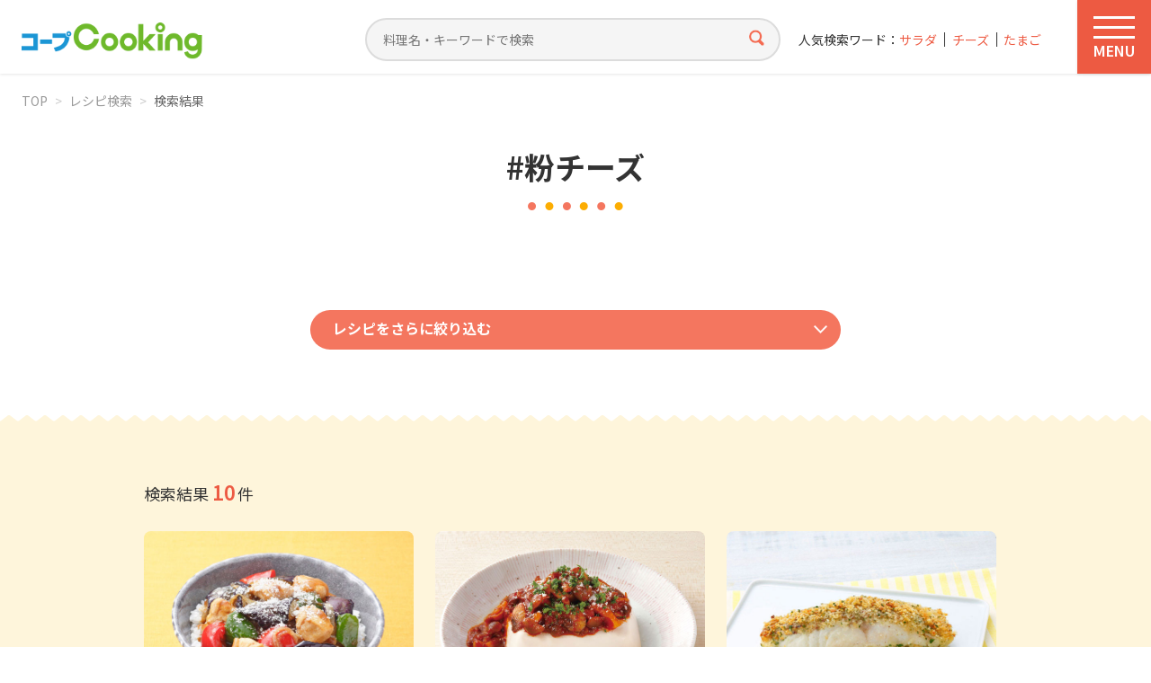

--- FILE ---
content_type: text/html; charset=UTF-8
request_url: https://cooking.coop-kobe.net/search/result.php?tag=%E7%B2%89%E3%83%81%E3%83%BC%E3%82%BA
body_size: 77583
content:
<!doctype html>
<html lang="ja">
<head>
<!-- Google Tag Manager -->
<script>(function(w,d,s,l,i){w[l]=w[l]||[];w[l].push({'gtm.start':
new Date().getTime(),event:'gtm.js'});var f=d.getElementsByTagName(s)[0],
j=d.createElement(s),dl=l!='dataLayer'?'&l='+l:'';j.async=true;j.src=
'https://www.googletagmanager.com/gtm.js?id='+i+dl;f.parentNode.insertBefore(j,f);
})(window,document,'script','dataLayer','GTM-5FLK4N');</script>
<!-- End Google Tag Manager -->
<meta charset="UTF-8">
<title>粉チーズの検索結果｜コープクッキング - 生活協同組合コープこうべ</title>
<meta http-equiv="X-UA-Compatible" content="IE=edge">
<meta name="viewport" content="width=device-width, initial-scale=1.0">
<meta name="format-detection" content="telephone=no">
<meta name="description" content="コープこうべが運営する料理レシピサイトです。コープこうべ家庭料理研究会が作った「簡単」「おいしい」「バランス良い」オリジナルレシピを2000種類以上公開しています。">

<meta property="og:title" content="粉チーズの検索結果｜コープクッキング - 生活協同組合コープこうべ">
<meta property="og:description" content="コープこうべが運営する料理レシピサイトです。コープこうべ家庭料理研究会が作った「簡単」「おいしい」「バランス良い」オリジナルレシピを2000種類以上公開しています。">
<meta property="og:image" content="https://cooking.coop-kobe.net/share/img/ogp_default.gif">
<meta property="image_src" content="https://cooking.coop-kobe.net/share/img/ogp_default.gif">
<meta property="og:type" content="article">
<meta property="og:site_name" content="コープクッキング">
<meta property="og:site_url" content="https://cooking.coop-kobe.net">
<meta property="og:locale" content="ja_JP">

<link rel="stylesheet" href="/share/css/style.css?v=260108" media="all">

<script src="https://ajax.googleapis.com/ajax/libs/jquery/3.6.4/jquery.min.js"></script>
<script src="/share/js/base.js?v=260108"></script>
<script src="/share/js/swiper-bundle.min.js"></script>
<script src="/share/js/jquery.matchHeight.js"></script>
<script src="/share/js/suggest.js"></script><script type="text/javascript">
var suggest_list =
[
["0分以内","ぜろふんいない","zerofuninai"],
["1000円以下","1000えんいか","1000enika"],
["100分以内","100ふんいない","100funinai"],
["10分以内","10ふんいない","10funinai"],
["120分以内","120ふんいない","120funinai"],
["1500円以下","1500えんいか","1500enika"],
["15分以内","15ふんいない","15funinai"],
["2020年クリスマス","2020ねんくりすます","2020nenkurisumasu"],
["2021年迎春","2021ねんげいしゅん","2021nengeishun"],
["2022年迎春","2022ねんげいしゅん","2022nengeishun"],
["20分以内","20ふんいない","20funinai"],
["25分以内","25ふんいない","25funinai"],
["2人分300円","ににんふん300えん","nininfun300en"],
["300分以内","300ふんいない","300funinai"],
["30分以内","30ふんいない","30funinai"],
["35分以内","35ふんいない","35funinai"],
["40分以内","40ふんいない","40funinai"],
["45分以内","45ふんいない","45funinai"],
["500円以下","500えんいか","500enika"],
["50分以内","50ふんいない","50funinai"],
["55分以内","55ふんいない","55funinai"],
["5分以内","ごふんいない","gofuninai"],
["60分以内","60ふんいない","60funinai"],
["70分以内","70ふんいない","70funinai"],
["75分以内","75ふんいない","75funinai"],
["80分以内","80ふんいない","80funinai"],
["90分以内","90ふんいない","90funinai"],
["あえる","あえる","aeru"],
["あさり","あさり","asari"],
["あじ","あじ","aji"],
["あじの干物","あじのひもの","ajinohimono"],
["あずき","あずき","azuki"],
["あなご","あなご","anago"],
["あんこ","あんこ","anko"],
["いか","いか","ika"],
["いかくん","いかくん","ikakun"],
["いくら","いくら","ikura"],
["いくら醤油漬け","いくらしょうゆつけ","ikurashouyutsuke"],
["いちご","いちご","ichigo"],
["いわし","いわし","iwashi"],
["いわしのつみれ","いわしのつみれ","iwashinotsumire"],
["いんげん","いんげん","ingen"],
["うすあげ","うすあげ","usuage"],
["うずらの卵","うずらのたまご","uzuranotamago"],
["うどん","うどん","udon"],
["うなぎ","うなぎ","unagi"],
["うなぎ白焼き","うなぎしろやき","unagishiroyaki"],
["うに","うに","uni"],
["えのき","えのき","enoki"],
["えのきだけ茶漬","えのきだけちゃつけ","enokidakechatsuke"],
["えび","えび","ebi"],
["おかき","おかき","okaki"],
["おかずのヒント","おかずのひんと","okazunohinto"],
["おから","おから","okara"],
["おべんとう","おべんとう","obentou"],
["お好みソース","おこのみそーす","okonomisosu"],
["お好み焼き粉","おこのみやきこ","okonomiyakiko"],
["お弁当","おべんとう","obentou"],
["お正月","おしょうがつ","oshougatsu"],
["かいわれ大根","かいわれだいこん","kaiwaredaikon"],
["かき","かき","kaki"],
["かくてん","かくてん","kakuten"],
["かじきマグロ","かじきまぐろ","kajikimaguro"],
["かずのこ","かずのこ","kazunoko"],
["かたくり粉","かたくりこ","katakuriko"],
["かつお","かつお","katsuo"],
["かつおたたき","かつおたたき","katsuotataki"],
["かつおパック","かつおぱっく","katsuopakku"],
["かつおパック、チンゲンサイ","かつおぱっく、ちんげんさい","katsuopakkuchingensai"],
["かつお節","かつおぶし","katsuobushi"],
["かに","かに","kani"],
["かにかまぼこ","かにかまぼこ","kanikamaboko"],
["かぶ","かぶ","kabu"],
["かぼちゃ","かぼちゃ","kabocha"],
["かます","かます","kamasu"],
["かまぼこ","かまぼこ","kamaboko"],
["からし","からし","karashi"],
["からし明太子","からしめいたいし","karashimeitaishi"],
["かれい","かれい","karei"],
["かんぴょう","かんぴょう","kanpyou"],
["きくな","きくな","kikuna"],
["きくらげ","きくらげ","kikurage"],
["きす","きす","kisu"],
["きっずクッキング","きっずくっきんぐ","kizzukukkingu"],
["きなこ","きなこ","kinako"],
["きゃべつ","きゃべつ","kyabetsu"],
["きゅうり","きゅうり","kyuuri"],
["ぎょうざ","ぎょうざ","gyouza"],
["ぎょうざの皮","ぎょうざのかわ","gyouzanokawa"],
["くらげ","くらげ","kurage"],
["くり","くり","kuri"],
["くるみ","くるみ","kurumi"],
["こいも","こいも","koimo"],
["こしょう","こしょう","koshou"],
["こぶ茶","こぶちゃ","kobucha"],
["こまつな","こまつな","komatsuna"],
["こんにゃく","こんにゃく","konnyaku"],
["ごはん","ごはん","gohan"],
["ごぼう","ごぼう","gobou"],
["ごま","ごま","goma"],
["ごま油","ごまあぶら","gomaabura"],
["ご飯","ごはん","gohan"],
["さくらんぼ","さくらんぼ","sakuranbo"],
["さごし","さごし","sagoshi"],
["さつまいも","さつまいも","satsumaimo"],
["さつま揚げ","さつまあげ","satsumaage"],
["さといも","さといも","satoimo"],
["さとう","さとう","satou"],
["さば","さば","saba"],
["さわら","さわら","sawara"],
["さんしょうの実佃煮","さんしょうのみつくだに","sanshounomitsukudani"],
["さんま","さんま","sanma"],
["さんま蒲焼缶","さんまかばやきかん","sanmakabayakikan"],
["しいたけ","しいたけ","shiitake"],
["しお","しお","shio"],
["ししとう","ししとう","shishitou"],
["ししゃも","ししゃも","shishamo"],
["しじみ","しじみ","shijimi"],
["しそ","しそ","shiso"],
["しば漬け","しばつけ","shibatsuke"],
["しめじ","しめじ","shimeji"],
["しゃけ","しゃけ","shake"],
["しゅうまいの皮","しゅうまいのかわ","shuumainokawa"],
["しょうが","しょうが","shouga"],
["しょうゆ","しょうゆ","shouyu"],
["じゃがいも","じゃがいも","jagaimo"],
["すしあげ","すしあげ","sushiage"],
["すし酢","すしす","sushisu"],
["すし飯","すしめし","sushimeshi"],
["すじ肉","すじにく","sujiniku"],
["するめいか","するめいか","surumeika"],
["ぜんまい","ぜんまい","zenmai"],
["そうめん","そうめん","soumen"],
["その他","そのた","sonota"],
["そば","そば","soba"],
["そらまめ","そらまめ","soramame"],
["たくあん","たくあん","takuan"],
["たけのこ","たけのこ","takenoko"],
["たこ","たこ","tako"],
["たこ焼き粉","たこやきこ","takoyakiko"],
["たちうお","たちうお","tachiuo"],
["たまご","たまご","tamago"],
["たまねぎ","たまねぎ","tamanegi"],
["たら","たら","tara"],
["たらこ","たらこ","tarako"],
["だいこん","だいこん","daikon"],
["だいこんのぬき菜","だいこんのぬきな","daikonnonukina"],
["だしスープ","だしすーぷ","dashisupu"],
["だしパック","だしぱっく","dashipakku"],
["ちくわ","ちくわ","chikuwa"],
["ちらし寿司の素","ちらしすしのそ","chirashisushinoso"],
["ちりめんじゃこ","ちりめんじゃこ","chirimenjako"],
["つみれ団子","つみれだんご","tsumiredango"],
["つるむらさき","つるむらさき","tsurumurasaki"],
["てんぷら","てんぷら","tenpura"],
["てんぷら粉","てんぷらこ","tenpurako"],
["とうがらし","とうがらし","tougarashi"],
["とうがん","とうがん","tougan"],
["とうもろこし","とうもろこし","toumorokoshi"],
["ところてん","ところてん","tokoroten"],
["とりわけ離乳食","とりわけりにゅうしょく","toriwakerinyuushoku"],
["とろろ昆布","とろろこんぶ","tororokonbu"],
["なす","なす","nasu"],
["なばな","なばな","nabana"],
["なまり節","なまりせつ","namarisetsu"],
["なめこ","なめこ","nameko"],
["にら","にら","nira"],
["にんじん","にんじん","ninjin"],
["にんにく","にんにく","ninniku"],
["にんにくの芽","にんにくのめ","ninnikunome"],
["ねぎ","ねぎ","negi"],
["ねりごま","ねりごま","nerigoma"],
["はくさい","はくさい","hakusai"],
["はちみつ","はちみつ","hachimitsu"],
["はっさく","はっさく","hassaku"],
["はまぐり","はまぐり","hamaguri"],
["はも","はも","hamo"],
["はんぺん","はんぺん","hanpen"],
["ひじき","ひじき","hijiki"],
["ひな祭り","ひなまつり","hinamatsuri"],
["ひらたけ","ひらたけ","hiratake"],
["ふかひれ入りスープの素","ふかひれいりすーぷのそ","fukahireirisupunoso"],
["ふき","ふき","fuki"],
["ぶどう","ぶどう","budou"],
["ぶどうジュース","ぶどうじゅーす","budoujusu"],
["ぶなしめじ","ぶなしめじ","bunashimeji"],
["ぶり","ぶり","buri"],
["ぶりトロ","ぶりとろ","buritoro"],
["ほうれん草","ほうれんそう","hourensou"],
["ほうれん草（冷凍）","ほうれんそう（れいとう）","hourensoureitou"],
["ほたて","ほたて","hotate"],
["ほたて貝柱","ほたてかいばしら","hotatekaibashira"],
["ぽん酢","ぽんす","ponsu"],
["まぐろ","まぐろ","maguro"],
["まぐろ中トロ","まぐろちゅうとろ","magurochuutoro"],
["まぐろ水煮缶","まぐろすいにかん","magurosuinikan"],
["まぐろ油漬け缶","まぐろあぶらつけかん","maguroaburatsukekan"],
["まる天","まるてん","maruten"],
["みかん","みかん","mikan"],
["みかんのシロップ漬け","みかんのしろっぷつけ","mikannoshiropputsuke"],
["みずな","みずな","mizuna"],
["みそ","みそ","miso"],
["みつば","みつば","mitsuba"],
["みょうが","みょうが","myouga"],
["みりん","みりん","mirin"],
["むきえび","むきえび","mukiebi"],
["めかぶ","めかぶ","mekabu"],
["めーむ2023年10月1回掲載","めーむ2023ねん10がついちかいけいさい","memu2023nen10gatsuichikaikeisai"],
["めーむ2023年10月2回掲載","めーむ2023ねん10がつにかいけいさい","memu2023nen10gatsunikaikeisai"],
["めーむ2023年10月3回掲載","めーむ2023ねん10がつさんかいけいさい","memu2023nen10gatsusankaikeisai"],
["めーむ2023年10月4回掲載","めーむ2023ねん10がつよんかいけいさい","memu2023nen10gatsuyonkaikeisai"],
["めーむ2023年10月5回掲載","めーむ2023ねん10がつごかいけいさい","memu2023nen10gatsugokaikeisai"],
["めーむ2023年11月1回掲載","めーむ2023ねん11がついちかいけいさい","memu2023nen11gatsuichikaikeisai"],
["めーむ2023年11月2回掲載","めーむ2023ねん11がつにかいけいさい","memu2023nen11gatsunikaikeisai"],
["めーむ2023年11月3回掲載","めーむ2023ねん11がつさんかいけいさい","memu2023nen11gatsusankaikeisai"],
["めーむ2023年11月4回掲載","めーむ2023ねん11がつよんかいけいさい","memu2023nen11gatsuyonkaikeisai"],
["めーむ2023年12月1回掲載","めーむ2023ねん12がついちかいけいさい","memu2023nen12gatsuichikaikeisai"],
["めーむ2023年12月2回掲載","めーむ2023ねん12がつにかいけいさい","memu2023nen12gatsunikaikeisai"],
["めーむ2023年12月3回掲載","めーむ2023ねん12がつさんかいけいさい","memu2023nen12gatsusankaikeisai"],
["めーむ2023年12月4回掲載","めーむ2023ねん12がつよんかいけいさい","memu2023nen12gatsuyonkaikeisai"],
["めーむ2023年5⽉5回掲載","めーむ2023ねんご⽉ごかいけいさい","memu2023nengogokaikeisai"],
["めーむ2023年6⽉1回掲載","めーむ2023ねんろく⽉いちかいけいさい","memu2023nenrokuichikaikeisai"],
["めーむ2023年6⽉2回掲載","めーむ2023ねんろく⽉にかいけいさい","memu2023nenrokunikaikeisai"],
["めーむ2023年6月3回掲載","めーむ2023ねんろくがつさんかいけいさい","memu2023nenrokugatsusankaikeisai"],
["めーむ2023年6月4回掲載","めーむ2023ねんろくがつよんかいけいさい","memu2023nenrokugatsuyonkaikeisai"],
["めーむ2023年7月1回掲載","めーむ2023ねんなながついちかいけいさい","memu2023nennanagatsuichikaikeisai"],
["めーむ2023年7月2回掲載","めーむ2023ねんなながつにかいけいさい","memu2023nennanagatsunikaikeisai"],
["めーむ2023年7月3回掲載","めーむ2023ねんなながつさんかいけいさい","memu2023nennanagatsusankaikeisai"],
["めーむ2023年7月4回掲載","めーむ2023ねんなながつよんかいけいさい","memu2023nennanagatsuyonkaikeisai"],
["めーむ2023年8月1回掲載","めーむ2023ねんはちがついちかいけいさい","memu2023nenhachigatsuichikaikeisai"],
["めーむ2023年8月2回掲載","めーむ2023ねんはちがつにかいけいさい","memu2023nenhachigatsunikaikeisai"],
["めーむ2023年8月3回掲載","めーむ2023ねんはちがつさんかいけいさい","memu2023nenhachigatsusankaikeisai"],
["めーむ2023年8月4回掲載","めーむ2023ねんはちがつよんかいけいさい","memu2023nenhachigatsuyonkaikeisai"],
["めーむ2023年8月5回掲載","めーむ2023ねんはちがつごかいけいさい","memu2023nenhachigatsugokaikeisai"],
["めーむ2023年9月1回掲載","めーむ2023ねんきゅうがついちかいけいさい","memu2023nenkyuugatsuichikaikeisai"],
["めーむ2023年9月2回掲載","めーむ2023ねんきゅうがつにかいけいさい","memu2023nenkyuugatsunikaikeisai"],
["めーむ2023年9月3回掲載","めーむ2023ねんきゅうがつさんかいけいさい","memu2023nenkyuugatsusankaikeisai"],
["めーむ2023年9月4回掲載","めーむ2023ねんきゅうがつよんかいけいさい","memu2023nenkyuugatsuyonkaikeisai"],
["めーむ2024年10月1回掲載","めーむ2024ねん10がついちかいけいさい","memu2024nen10gatsuichikaikeisai"],
["めーむ2024年10月2回掲載","めーむ2024ねん10がつにかいけいさい","memu2024nen10gatsunikaikeisai"],
["めーむ2024年10月3回掲載","めーむ2024ねん10がつさんかいけいさい","memu2024nen10gatsusankaikeisai"],
["めーむ2024年10月4回掲載","めーむ2024ねん10がつよんかいけいさい","memu2024nen10gatsuyonkaikeisai"],
["めーむ2024年10月5回掲載","めーむ2024ねん10がつごかいけいさい","memu2024nen10gatsugokaikeisai"],
["めーむ2024年11月1回掲載","めーむ2024ねん11がついちかいけいさい","memu2024nen11gatsuichikaikeisai"],
["めーむ2024年11月2回掲載","めーむ2024ねん11がつにかいけいさい","memu2024nen11gatsunikaikeisai"],
["めーむ2024年11月3回掲載","めーむ2024ねん11がつさんかいけいさい","memu2024nen11gatsusankaikeisai"],
["めーむ2024年11月4回掲載","めーむ2024ねん11がつよんかいけいさい","memu2024nen11gatsuyonkaikeisai"],
["めーむ2024年12月1回掲載","めーむ2024ねん12がついちかいけいさい","memu2024nen12gatsuichikaikeisai"],
["めーむ2024年12月2回掲載","めーむ2024ねん12がつにかいけいさい","memu2024nen12gatsunikaikeisai"],
["めーむ2024年12月3回掲載","めーむ2024ねん12がつさんかいけいさい","memu2024nen12gatsusankaikeisai"],
["めーむ2024年12月4回掲載","めーむ2024ねん12がつよんかいけいさい","memu2024nen12gatsuyonkaikeisai"],
["めーむ2024年1月1回掲載","めーむ2024ねんいちがついちかいけいさい","memu2024nenichigatsuichikaikeisai"],
["めーむ2024年1月2回掲載","めーむ2024ねんいちがつにかいけいさい","memu2024nenichigatsunikaikeisai"],
["めーむ2024年1月3回掲載","めーむ2024ねんいちがつさんかいけいさい","memu2024nenichigatsusankaikeisai"],
["めーむ2024年1月4回掲載","めーむ2024ねんいちがつよんかいけいさい","memu2024nenichigatsuyonkaikeisai"],
["めーむ2024年2月1回掲載","めーむ2024ねんにがついちかいけいさい","memu2024nennigatsuichikaikeisai"],
["めーむ2024年2月2回掲載","めーむ2024ねんにがつにかいけいさい","memu2024nennigatsunikaikeisai"],
["めーむ2024年2月3回掲載","めーむ2024ねんにがつさんかいけいさい","memu2024nennigatsusankaikeisai"],
["めーむ2024年2月4回掲載","めーむ2024ねんにがつよんかいけいさい","memu2024nennigatsuyonkaikeisai"],
["めーむ2024年3月1回掲載","めーむ2024ねんさんがついちかいけいさい","memu2024nensangatsuichikaikeisai"],
["めーむ2024年3月2回掲載","めーむ2024ねんさんがつにかいけいさい","memu2024nensangatsunikaikeisai"],
["めーむ2024年3月3回掲載","めーむ2024ねんさんがつさんかいけいさい","memu2024nensangatsusankaikeisai"],
["めーむ2024年3月4回掲載","めーむ2024ねんさんがつよんかいけいさい","memu2024nensangatsuyonkaikeisai"],
["めーむ2024年4月1回掲載","めーむ2024ねんよんがついちかいけいさい","memu2024nenyongatsuichikaikeisai"],
["めーむ2024年4月2回掲載","めーむ2024ねんよんがつにかいけいさい","memu2024nenyongatsunikaikeisai"],
["めーむ2024年4月3回掲載","めーむ2024ねんよんがつさんかいけいさい","memu2024nenyongatsusankaikeisai"],
["めーむ2024年4月4回掲載","めーむ2024ねんよんがつよんかいけいさい","memu2024nenyongatsuyonkaikeisai"],
["めーむ2024年4月5回掲載","めーむ2024ねんよんがつごかいけいさい","memu2024nenyongatsugokaikeisai"],
["めーむ2024年5月1回掲載","めーむ2024ねんごがついちかいけいさい","memu2024nengogatsuichikaikeisai"],
["めーむ2024年5月2回掲載","めーむ2024ねんごがつにかいけいさい","memu2024nengogatsunikaikeisai"],
["めーむ2024年5月3回掲載","めーむ2024ねんごがつさんかいけいさい","memu2024nengogatsusankaikeisai"],
["めーむ2024年5月4回掲載","めーむ2024ねんごがつよんかいけいさい","memu2024nengogatsuyonkaikeisai"],
["めーむ2024年6月1回掲載","めーむ2024ねんろくがついちかいけいさい","memu2024nenrokugatsuichikaikeisai"],
["めーむ2024年6月2回掲載","めーむ2024ねんろくがつにかいけいさい","memu2024nenrokugatsunikaikeisai"],
["めーむ2024年6月3回掲載","めーむ2024ねんろくがつさんかいけいさい","memu2024nenrokugatsusankaikeisai"],
["めーむ2024年6月4回掲載","めーむ2024ねんろくがつよんかいけいさい","memu2024nenrokugatsuyonkaikeisai"],
["めーむ2024年7月1回掲載","めーむ2024ねんなながついちかいけいさい","memu2024nennanagatsuichikaikeisai"],
["めーむ2024年7月2回掲載","めーむ2024ねんなながつにかいけいさい","memu2024nennanagatsunikaikeisai"],
["めーむ2024年7月3回掲載","めーむ2024ねんなながつさんかいけいさい","memu2024nennanagatsusankaikeisai"],
["めーむ2024年7月4回掲載","めーむ2024ねんなながつよんかいけいさい","memu2024nennanagatsuyonkaikeisai"],
["めーむ2024年8月1回掲載","めーむ2024ねんはちがついちかいけいさい","memu2024nenhachigatsuichikaikeisai"],
["めーむ2024年8月2回掲載","めーむ2024ねんはちがつにかいけいさい","memu2024nenhachigatsunikaikeisai"],
["めーむ2024年8月3回掲載","めーむ2024ねんはちがつさんかいけいさい","memu2024nenhachigatsusankaikeisai"],
["めーむ2024年8月4回掲載","めーむ2024ねんはちがつよんかいけいさい","memu2024nenhachigatsuyonkaikeisai"],
["めーむ2024年9月1回掲載","めーむ2024ねんきゅうがついちかいけいさい","memu2024nenkyuugatsuichikaikeisai"],
["めーむ2024年9月2回掲載","めーむ2024ねんきゅうがつにかいけいさい","memu2024nenkyuugatsunikaikeisai"],
["めーむ2024年9月3回掲載","めーむ2024ねんきゅうがつさんかいけいさい","memu2024nenkyuugatsusankaikeisai"],
["めーむ2024年9月4回掲載","めーむ2024ねんきゅうがつよんかいけいさい","memu2024nenkyuugatsuyonkaikeisai"],
["めーむ2025年10月1回掲載","めーむ2025ねん10がついちかいけいさい","memu2025nen10gatsuichikaikeisai"],
["めーむ2025年10月2回掲載","めーむ2025ねん10がつにかいけいさい","memu2025nen10gatsunikaikeisai"],
["めーむ2025年10月3回掲載","めーむ2025ねん10がつさんかいけいさい","memu2025nen10gatsusankaikeisai"],
["めーむ2025年10月4回掲載","めーむ2025ねん10がつよんかいけいさい","memu2025nen10gatsuyonkaikeisai"],
["めーむ2025年11月1回掲載","めーむ2025ねん11がついちかいけいさい","memu2025nen11gatsuichikaikeisai"],
["めーむ2025年11月2回掲載","めーむ2025ねん11がつにかいけいさい","memu2025nen11gatsunikaikeisai"],
["めーむ2025年11月3回掲載","めーむ2025ねん11がつさんかいけいさい","memu2025nen11gatsusankaikeisai"],
["めーむ2025年11月4回掲載","めーむ2025ねん11がつよんかいけいさい","memu2025nen11gatsuyonkaikeisai"],
["めーむ2025年12月1回掲載","めーむ2025ねん12がついちかいけいさい","memu2025nen12gatsuichikaikeisai"],
["めーむ2025年12月2回掲載","めーむ2025ねん12がつにかいけいさい","memu2025nen12gatsunikaikeisai"],
["めーむ2025年12月3回掲載","めーむ2025ねん12がつさんかいけいさい","memu2025nen12gatsusankaikeisai"],
["めーむ2025年12月4回掲載","めーむ2025ねん12がつよんかいけいさい","memu2025nen12gatsuyonkaikeisai"],
["めーむ2025年1月1回掲載","めーむ2025ねんいちがついちかいけいさい","memu2025nenichigatsuichikaikeisai"],
["めーむ2025年1月2回掲載","めーむ2025ねんいちがつにかいけいさい","memu2025nenichigatsunikaikeisai"],
["めーむ2025年1月3回掲載","めーむ2025ねんいちがつさんかいけいさい","memu2025nenichigatsusankaikeisai"],
["めーむ2025年1月4回掲載","めーむ2025ねんいちがつよんかいけいさい","memu2025nenichigatsuyonkaikeisai"],
["めーむ2025年2月1回掲載","めーむ2025ねんにがついちかいけいさい","memu2025nennigatsuichikaikeisai"],
["めーむ2025年2月2回掲載","めーむ2025ねんにがつにかいけいさい","memu2025nennigatsunikaikeisai"],
["めーむ2025年2月3回掲載","めーむ2025ねんにがつさんかいけいさい","memu2025nennigatsusankaikeisai"],
["めーむ2025年2月4回掲載","めーむ2025ねんにがつよんかいけいさい","memu2025nennigatsuyonkaikeisai"],
["めーむ2025年3月1回掲載","めーむ2025ねんさんがついちかいけいさい","memu2025nensangatsuichikaikeisai"],
["めーむ2025年3月2回掲載","めーむ2025ねんさんがつにかいけいさい","memu2025nensangatsunikaikeisai"],
["めーむ2025年3月3回掲載","めーむ2025ねんさんがつさんかいけいさい","memu2025nensangatsusankaikeisai"],
["めーむ2025年3月4回掲載","めーむ2025ねんさんがつよんかいけいさい","memu2025nensangatsuyonkaikeisai"],
["めーむ2025年4月1回掲載","めーむ2025ねんよんがついちかいけいさい","memu2025nenyongatsuichikaikeisai"],
["めーむ2025年4月2回掲載","めーむ2025ねんよんがつにかいけいさい","memu2025nenyongatsunikaikeisai"],
["めーむ2025年4月3回掲載","めーむ2025ねんよんがつさんかいけいさい","memu2025nenyongatsusankaikeisai"],
["めーむ2025年4月4回掲載","めーむ2025ねんよんがつよんかいけいさい","memu2025nenyongatsuyonkaikeisai"],
["めーむ2025年4月5回掲載","めーむ2025ねんよんがつごかいけいさい","memu2025nenyongatsugokaikeisai"],
["めーむ2025年5月1回掲載","めーむ2025ねんごがついちかいけいさい","memu2025nengogatsuichikaikeisai"],
["めーむ2025年5月2回掲載","めーむ2025ねんごがつにかいけいさい","memu2025nengogatsunikaikeisai"],
["めーむ2025年5月3回掲載","めーむ2025ねんごがつさんかいけいさい","memu2025nengogatsusankaikeisai"],
["めーむ2025年5月4回掲載","めーむ2025ねんごがつよんかいけいさい","memu2025nengogatsuyonkaikeisai"],
["めーむ2025年6月1回掲載","めーむ2025ねんろくがついちかいけいさい","memu2025nenrokugatsuichikaikeisai"],
["めーむ2025年6月2回掲載","めーむ2025ねんろくがつにかいけいさい","memu2025nenrokugatsunikaikeisai"],
["めーむ2025年6月3回掲載","めーむ2025ねんろくがつさんかいけいさい","memu2025nenrokugatsusankaikeisai"],
["めーむ2025年6月4回掲載","めーむ2025ねんろくがつよんかいけいさい","memu2025nenrokugatsuyonkaikeisai"],
["めーむ2025年7月1回掲載","めーむ2025ねんなながついちかいけいさい","memu2025nennanagatsuichikaikeisai"],
["めーむ2025年7月2回掲載","めーむ2025ねんなながつにかいけいさい","memu2025nennanagatsunikaikeisai"],
["めーむ2025年7月3回掲載","めーむ2025ねんなながつさんかいけいさい","memu2025nennanagatsusankaikeisai"],
["めーむ2025年7月4回掲載","めーむ2025ねんなながつよんかいけいさい","memu2025nennanagatsuyonkaikeisai"],
["めーむ2025年8月1回掲載","めーむ2025ねんはちがついちかいけいさい","memu2025nenhachigatsuichikaikeisai"],
["めーむ2025年8月2回掲載","めーむ2025ねんはちがつにかいけいさい","memu2025nenhachigatsunikaikeisai"],
["めーむ2025年8月3回掲載","めーむ2025ねんはちがつさんかいけいさい","memu2025nenhachigatsusankaikeisai"],
["めーむ2025年8月4回掲載","めーむ2025ねんはちがつよんかいけいさい","memu2025nenhachigatsuyonkaikeisai"],
["めーむ2025年9月1回掲載","めーむ2025ねんきゅうがついちかいけいさい","memu2025nenkyuugatsuichikaikeisai"],
["めーむ2025年9月2回掲載","めーむ2025ねんきゅうがつにかいけいさい","memu2025nenkyuugatsunikaikeisai"],
["めーむ2025年9月3回掲載","めーむ2025ねんきゅうがつさんかいけいさい","memu2025nenkyuugatsusankaikeisai"],
["めーむ2025年9月4回掲載","めーむ2025ねんきゅうがつよんかいけいさい","memu2025nenkyuugatsuyonkaikeisai"],
["めーむ2026年1月1回掲載","めーむ2026ねんいちがついちかいけいさい","memu2026nenichigatsuichikaikeisai"],
["もしものとき","もしものとき","moshimonotoki"],
["もずく","もずく","mozuku"],
["もち米","もちごめ","mochigome"],
["もも","もも","momo"],
["もやし","もやし","moyashi"],
["やきそば","やきそば","yakisoba"],
["やきのり","やきのり","yakinori"],
["やさいたっぷり","やさいたっぷり","yasaitappuri"],
["ゆかり","ゆかり","yukari"],
["ゆず","ゆず","yuzu"],
["ゆずこしょう","ゆずこしょう","yuzukoshou"],
["ゆでる","ゆでる","yuderu"],
["ゆでる・あえる","ゆでる・あえる","yuderuaeru"],
["ゆで卵","ゆでたまご","yudetamago"],
["よもぎ","よもぎ","yomogi"],
["りんご","りんご","ringo"],
["れんこん","れんこん","renkon"],
["わかさぎ","わかさぎ","wakasagi"],
["わかめ","わかめ","wakame"],
["わさび","わさび","wasabi"],
["わさび漬","わさびつけ","wasabitsuke"],
["アイスクリーム","あいすくりーむ","aisukurimu"],
["アスパラガス","あすぱらがす","asuparagasu"],
["アボカド","あぼかど","abokado"],
["アメリカンチェリー","あめりかんちぇりー","amerikanchileri"],
["アーモンド","あーもんど","amondo"],
["アーリーレッド","あーりーれっど","arireddo"],
["インスタントコーヒー","いんすたんとこーひー","insutantokohi"],
["ウインナー","ういんなー","uinna"],
["ウスターソース","うすたーそーす","usutasosu"],
["ウド","うど","udo"],
["ウーロン茶","うーろんちゃ","uroncha"],
["エリンギ","えりんぎ","eringi"],
["エンドウ豆","えんどうまめ","endoumame"],
["オイスターソース","おいすたーそーす","oisutasosu"],
["オイルサーディン","おいるさーでぃん","oirusadelin"],
["オクラ","おくら","okura"],
["オリーブ油","おりーぶあぶら","oribuabura"],
["オレンジ","おれんじ","orenji"],
["オレンジジュース","おれんじじゅーす","orenjijusu"],
["オートミール","おーとみーる","otomiru"],
["カステラ","かすてら","kasutera"],
["カットわかめ","かっとわかめ","kattowakame"],
["カットトマト缶","かっととまとかん","kattotomatokan"],
["カマンベールチーズ","かまんべーるちーず","kamanberuchizu"],
["カミカミ期","かみかみき","kamikamiki"],
["カリフラワー","かりふらわー","karifurawa"],
["カレー","かれー","kare"],
["カレールウ","かれーるう","kareruu"],
["カレー粉","かれーこな","karekona"],
["キウィ","きうぃ","kiuli"],
["キムチ","きむち","kimuchi"],
["キムチ鍋のタレ","きむちなべのたれ","kimuchinabenotare"],
["キャロットジュース","きゃろっとじゅーす","kyarottojusu"],
["クッキングソース","くっきんぐそーす","kukkingusosu"],
["クラッカー","くらっかー","kurakka"],
["クリスマス","くりすます","kurisumasu"],
["クリームチーズ","くりーむちーず","kurimuchizu"],
["クレソン","くれそん","kureson"],
["グリーンアスパラ","ぐりーんあすぱら","gurinasupara"],
["グリーンティー","ぐりーんてぃー","gurinteli"],
["グリーンピース","ぐりーんぴーす","gurinpisu"],
["グレープフルーツ","ぐれーぷふるーつ","gurepufurutsu"],
["ケチャップ","けちゃっぷ","kechappu"],
["ココア","ここあ","kokoa"],
["コチュジャン","こちゅじゃん","kochujan"],
["コープ商品","こーぷしょうひん","kopushouhin"],
["コーン","こーん","kon"],
["コーンスターチ","こーんすたーち","konsutachi"],
["コーンフレーク","こーんふれーく","konfureku"],
["コーン缶","こーんかん","konkan"],
["ゴックン期","ごっくんき","gokkunki"],
["ゴーヤ","ごーや","goya"],
["サイダー","さいだー","saida"],
["サニーレタス","さにーれたす","saniretasu"],
["サラダ","さらだ","sarada"],
["サラダミックス","さらだみっくす","saradamikkusu"],
["サラダミックスベジタブル","さらだみっくすべじたぶる","saradamikkusubejitaburu"],
["サラダ菜","さらだな","saradana"],
["サンチュ","さんちゅ","sanchu"],
["サーモン","さーもん","samon"],
["ザーサイ","ざーさい","zasai"],
["シーフードミックス","しーふーどみっくす","shifudomikkusu"],
["ジャム","じゃむ","jamu"],
["スィートコーン","すぃーとこーん","sulitokon"],
["スイカ","すいか","suika"],
["スキムミルク","すきむみるく","sukimumiruku"],
["スタミナ","すたみな","sutamina"],
["スナップえんどう","すなっぷえんどう","sunappuendou"],
["スパゲティ","すぱげてぃ","supageteli"],
["スプラウト","すぷらうと","supurauto"],
["スペアミント","すぺあみんと","supeaminto"],
["スペアリブ","すぺありぶ","supearibu"],
["スポンジケーキ","すぽんじけーき","suponjikeki"],
["スモークサーモン","すもーくさーもん","sumokusamon"],
["スライスチーズ","すらいすちーず","suraisuchizu"],
["ズッキーニ","ずっきーに","zukkini"],
["セロリ","せろり","serori"],
["セロリの葉","せろりのは","serorinoha"],
["ゼラチン","ぜらちん","zerachin"],
["ソースやきそば","そーすやきそば","sosuyakisoba"],
["ソーセージ","そーせーじ","soseji"],
["タアサイ","たあさい","taasai"],
["タイム","たいむ","taimu"],
["タラの芽","たらのめ","taranome"],
["チキンコンソメ","ちきんこんそめ","chikinkonsome"],
["チキンナゲット","ちきんなげっと","chikinnagetto"],
["チキンブイヨン","ちきんぶいよん","chikinbuiyon"],
["チョコ","ちょこ","choko"],
["チョコチップ","ちょこちっぷ","chokochippu"],
["チンゲン菜","ちんげんさい","chingensai"],
["チーズ","ちーず","chizu"],
["ツナ缶","つなかん","tsunakan"],
["デミグラスソース","でみぐらすそーす","demigurasusosu"],
["トマト","とまと","tomato"],
["トマトジュース","とまとじゅーす","tomatojusu"],
["トマトピューレ","とまとぴゅーれ","tomatopyure"],
["トマト水煮缶","とまとすいにかん","tomatosuinikan"],
["ドレッシング","どれっしんぐ","doresshingu"],
["ハム","はむ","hamu"],
["ハロウィン","はろうぃん","haroulin"],
["ハーブ","はーぶ","habu"],
["バウムクーヘン","ばうむくーへん","baumukuhen"],
["バケット","ばけっと","baketto"],
["バゲット","ばげっと","bagetto"],
["バジル","ばじる","bajiru"],
["バター","ばたー","bata"],
["バナナ","ばなな","banana"],
["バレンタイン","ばれんたいん","barentain"],
["バレンタインデー","ばれんたいんでー","barentainde"],
["パイシート","ぱいしーと","paishito"],
["パイナップル","ぱいなっぷる","painappuru"],
["パインアップル","ぱいんあっぷる","painappuru"],
["パイン缶","ぱいんかん","painkan"],
["パクパク期","ぱくぱくき","pakupakuki"],
["パスタ","ぱすた","pasuta"],
["パセリ","ぱせり","paseri"],
["パパレシピ","ぱぱれしぴ","papareshipi"],
["パプリカ","ぱぷりか","papurika"],
["パン","ぱん","pan"],
["パン粉","ぱんこ","panko"],
["パーティーメニュー","ぱーてぃーめにゅー","patelimenyu"],
["ビスケット","びすけっと","bisuketto"],
["ビーフン","びーふん","bifun"],
["ピーナッツ","ぴーなっつ","pinattsu"],
["ピーナッツバター","ぴーなっつばたー","pinattsubata"],
["ピーマン","ぴーまん","piman"],
["フライドポテト（冷凍）","ふらいどぽてと（れいとう）","furaidopotetoreitou"],
["フランスパン","ふらんすぱん","furansupan"],
["フルセ","ふるせ","furuse"],
["フルーツミックス","ふるーつみっくす","furutsumikkusu"],
["フルーツ缶","ふるーつかん","furutsukan"],
["ブナピー","ぶなぴー","bunapi"],
["ブルーベリー","ぶるーべりー","buruberi"],
["ブロッコリー","ぶろっこりー","burokkori"],
["プリーツレタス","ぷりーつれたす","puritsuretasu"],
["プルーン","ぷるーん","purun"],
["ヘルシー鍋","へるしーなべ","herushinabe"],
["ベビーリーフ","べびーりーふ","bebirifu"],
["ベーコン","べーこん","bekon"],
["ペンネ","ぺんね","penne"],
["ホタルイカ","ほたるいか","hotaruika"],
["ホットケーキミックス","ほっとけーきみっくす","hottokekimikkusu"],
["ホットロール","ほっとろーる","hottororu"],
["ホワイトソース","ほわいとそーす","howaitososu"],
["マカロニ","まかろに","makaroni"],
["マスタード","ますたーど","masutado"],
["マッシュルーム","まっしゅるーむ","masshiyurumu"],
["ママレード","ままれーど","mamaredo"],
["マヨネーズ","まよねーず","mayonezu"],
["マンゴー","まんごー","mango"],
["ミックスキャロットジュース","みっくすきゃろっとじゅーす","mikkusukyarottojusu"],
["ミックスビーンズ","みっくすびーんず","mikkusubinzu"],
["ミックスベジタブル","みっくすべじたぶる","mikkusubejitaburu"],
["ミニアスパラ","みにあすぱら","miniasupara"],
["ミニトマト","みにとまと","minitomato"],
["ミント","みんと","minto"],
["ミートソース","みーとそーす","mitososu"],
["ミートボール","みーとぼーる","mitoboru"],
["メイプルシロップ","めいぷるしろっぷ","meipurushiroppu"],
["メロン","めろん","meron"],
["モグモグ期","もぐもぐき","mogumoguki"],
["モロヘイヤ","もろへいや","moroheiya"],
["ユリネ","ゆりね","yurine"],
["ヨーグルト","よーぐると","yoguruto"],
["ライスペーパー","らいすぺーぱー","raisupepa"],
["ライ麦ブレッド","らいむぎぶれっど","raimugibureddo"],
["ラズベリー","らずべりー","razuberi"],
["ラディッシュ","らでぃっしゅ","radelisshiyu"],
["ラム肉","らむにく","ramuniku"],
["ラ・フランス","ら・ふらんす","rafuransu"],
["ラーメン","らーめん","ramen"],
["レタス","れたす","retasu"],
["レモン","れもん","remon"],
["レンジで簡単","れんじでかんたん","renjidekantan"],
["レンジ調理","れんじちょうり","renjichouri"],
["レーズン","れーずん","rezun"],
["ローストビーフ","ろーすとびーふ","rosutobifu"],
["ローズマリー","ろーずまりー","rozumari"],
["ロールパン","ろーるぱん","rorupan"],
["ワイン","わいん","wain"],
["ワインに合う","わいんにあう","wainniau"],
["ワケギ","わけぎ","wakegi"],
["ワラビ","わらび","warabi"],
["ワラビ粉","わらびこな","warabikona"],
["ワンタン","わんたん","wantan"],
["七草","ななくさ","nanakusa"],
["三度豆","さんどまめ","sandomame"],
["中華めん","ちゅうかめん","chuukamen"],
["中華料理","ちゅうかりょうり","chuukaryouri"],
["中華野菜ミックス","ちゅうかやさいみっくす","chuukayasaimikkusu"],
["五目ちらし寿司の素","ごもくちらしすしのそ","gomokuchirashisushinoso"],
["五目豆","ごもくまめ","gomokumame"],
["五菜ミックス","ごさいみっくす","gosaimikkusu"],
["伊予柑","いよかん","iyokan"],
["六彩筑前煮","ろくさいちくぜんに","rokusaichikuzenni"],
["冷やし中華","ひやしちゅうか","hiyashichuuka"],
["切る漬ける","きるつける","kirutsukeru"],
["切干大根","せつひだいこん","setsuhidaikon"],
["北海道","ほっかいどう","hokkaidou"],
["十種雑穀","じゅっしゅざっこく","jusshiyuzakkoku"],
["卵白","らんぱく","ranpaku"],
["卵黄","らんおう","ranou"],
["厚あげ","あつしあげ","atsushiage"],
["合びきミンチ","ごうびきみんち","goubikiminchi"],
["味付けいなりあげ","あじつけいなりあげ","ajitsukeinariage"],
["和える","あえる","aeru"],
["固める","かためる","katameru"],
["塩昆布","しおこんぶ","shiokonbu"],
["塩水","しおすい","shiosui"],
["塩鮭","しおさけ","shiosake"],
["夏の麺","かのめん","kanomen"],
["大葉","おおば","ooba"],
["大豆","だいず","daizu"],
["子供大好きメニュー","こどもだいすきめにゅー","kodomodaisukimenyu"],
["定番レシピ","ていばんれしぴ","teibanreshipi"],
["実えんどう","みえんどう","miendou"],
["実さんしょうの佃煮","みさんしょうのつくだに","misanshounotsukudani"],
["寒天","かんてん","kanten"],
["小アジ","しょうあじ","shouaji"],
["小倉あん","おぐらあん","oguraan"],
["小松菜","こまつな","komatsuna"],
["小麦粉","こむぎこ","komugiko"],
["山くらげ","さんくらげ","sankurage"],
["山芋","やまいも","yamaimo"],
["山芋の粉","やまいものこな","yamaimonokona"],
["巨峰","きょみね","kyomine"],
["巻く","まく","maku"],
["常備菜","じょうびな","joubina"],
["干し柿","ほしがき","hoshigaki"],
["強力粉","きょうりょくこな","kyouryokukona"],
["手羽なか","てばなか","tebanaka"],
["抹茶","まつちゃ","matsucha"],
["揚げる","あげる","ageru"],
["新たまねぎ","しんたまねぎ","shintamanegi"],
["新子","しんこ","shinko"],
["日本生活協同組合連合会のレシピ","にっぽんせいかつきょうどうくみあいれんごうかいのれしぴ","nipponseikatsukyoudoukumiairengoukainoreshipi"],
["昆布","こんぶ","konbu"],
["春きゃべつ","しゅんきゃべつ","shunkyabetsu"],
["春巻き","しゅんまき","shunmaki"],
["春雨","はるさめ","harusame"],
["朝ごはん","あさごはん","asagohan"],
["木の芽","きのめ","kinome"],
["松茸","まつたけ","matsutake"],
["板こんにゃく","いたこんにゃく","itakonnyaku"],
["枝豆","えだまめ","edamame"],
["柿","かき","kaki"],
["栗","くり","kuri"],
["桃","もも","momo"],
["桜えび","さくらえび","sakuraebi"],
["梅","うめ","ume"],
["梅しそ","うめしそ","umeshiso"],
["梅干し","うめぼし","umeboshi"],
["梅酒","うめさけ","umesake"],
["梨","なし","nashi"],
["油揚げ","あぶらあげ","aburaage"],
["海苔","のり","nori"],
["海草サラダミックス","かいそうさらだみっくす","kaisousaradamikkusu"],
["混ぜる","まぜる","mazeru"],
["温泉たまご","おんせんたまご","onsentamago"],
["湯葉","ゆは","yuha"],
["漬ける","つける","tsukeru"],
["炊く","たく","taku"],
["炒める","いためる","itameru"],
["焼き穴子","やきあなご","yakianago"],
["焼き豆腐","やきとうふ","yakitoufu"],
["焼く","やく","yaku"],
["焼く・ゆでる","やく・ゆでる","yakuyuderu"],
["焼豚","やぶた","yabuta"],
["煮る","にる","niru"],
["牛かたまり肉","ぎゅうかたまりにく","gyuukatamariniku"],
["牛しゃぶしゃぶ用","ぎゅうしゃぶしゃぶよう","gyuushabushabuyou"],
["牛すじ","ぎゅうすじ","gyuusuji"],
["牛カルビ肉","ぎゅうかるびにく","gyuukarubiniku"],
["牛カレー肉","ぎゅうかれーにく","gyuukareniku"],
["牛ステーキ肉","ぎゅうすてーきにく","gyuusutekiniku"],
["牛バラ肉","ぎゅうばらにく","gyuubaraniku"],
["牛ミンチ","ぎゅうみんち","gyuuminchi"],
["牛モモ","ぎゅうもも","gyuumomo"],
["牛ロース肉","ぎゅうろーすにく","gyuurosuniku"],
["牛乳","ぎゅうにゅう","gyuunyuu"],
["牛焼肉","ぎゅうやきにく","gyuuyakiniku"],
["牛肉切りおとし","ぎゅうにくきりおとし","gyuunikukiriotoshi"],
["牛薄切り肉","ぎゅううすぎりにく","gyuuusugiriniku"],
["牛角切り","ぎゅうかどきり","gyuukadokiri"],
["甘えび","あまえび","amaebi"],
["甘夏","あまか","amaka"],
["甜麺醤","てんめんしょう","tenmenshou"],
["生クリーム","せいくりーむ","seikurimu"],
["生筋子","せいすじこ","seisujiko"],
["発芽玄米","はつがげんまい","hatsugagenmai"],
["白ねぎ","しろねぎ","shironegi"],
["白みそ","しろみそ","shiromiso"],
["白ワイン","しろわいん","shirowain"],
["白玉粉","しらたまこ","shiratamako"],
["白菜","はくさい","hakusai"],
["白菜キムチ","はくさいきむち","hakusaikimuchi"],
["白身魚","しろみぎょ","shiromigyo"],
["砂糖","さとう","satou"],
["秋の味","あきのあじ","akinoaji"],
["筋子しょうゆ漬け","すじこしょうゆつけ","sujikoshouyutsuke"],
["節分","せつぶん","setsubun"],
["節約鍋","せつやくなべ","setsuyakunabe"],
["米","こめ","kome"],
["粉チーズ","こなちーず","konachizu"],
["粉山椒","こなさんしょう","konasanshou"],
["糸こんにゃく","いとこんにゃく","itokonnyaku"],
["紅しょうが","くれないしょうが","kurenaishouga"],
["紅茶","こうちゃ","koucha"],
["納豆","なっとう","nattou"],
["組合員さん・コープ職員のレシピ","くみあいいんさん・こーぷしょくいんのれしぴ","kumiaiinsankopushokuinnoreshipi"],
["絹さや","きぬさや","kinusaya"],
["緑茶","りょくちゃ","ryokucha"],
["練りわさび","ねりわさび","neriwasabi"],
["練乳","れんにゅう","rennyuu"],
["舞茸","まいたけ","maitake"],
["苺ジャム","いちごじゃむ","ichigojamu"],
["茎わかめ","くきわかめ","kukiwakame"],
["菜の花","なのはな","nanohana"],
["葛きり","つづらきり","tsudurakiri"],
["蒸","む","mu"],
["蒸し焼き","むしやき","mushiyaki"],
["蒸す","むす","musu"],
["薄力粉","うすきちからこな","usukichikarakona"],
["西洋料理(フレンチ・イタリアン)","せいようりょうり(ふれんち・いたりあん)","seiyouryourifurenchiitarian"],
["豆","まめ","mame"],
["豆乳","とうにゅう","tounyuu"],
["豆加工品","まめかこうしな","mamekakoushina"],
["豆板醤","まめいたしょう","mameitashou"],
["豆腐","とうふ","toufu"],
["豆苗","とうみょう","toumyou"],
["豚こま切れ肉","ぶたこまきれにく","butakomakireniku"],
["豚しゃぶしゃぶ肉","ぶたしゃぶしゃぶにく","butashabushabuniku"],
["豚ばら","ぶたばら","butabara"],
["豚カツ用","とんかつよう","tonkatsuyou"],
["豚トロ","ぶたとろ","butatoro"],
["豚ヒレ肉","ぶたひれにく","butahireniku"],
["豚ブロック","ぶたぶろっく","butaburokku"],
["豚ミンチ","ぶたみんち","butaminchi"],
["豚モモ肉","ぶたももにく","butamomoniku"],
["豚ロース肉","ぶたろーすにく","butarosuniku"],
["豚ロース薄切り肉","ぶたろーすうすぎりにく","butarosuusugiriniku"],
["豚一口カツ用","ぶたひとくちかつよう","butahitokuchikatsuyou"],
["豚切り落とし肉","ぶたきりおとしにく","butakiriotoshiniku"],
["豚焼肉","ぶたやきにく","butayakiniku"],
["豚肉しょうが焼き用","ぶたにくしょうがやきよう","butanikushougayakiyou"],
["豚肉スペアリブ","ぶたにくすぺありぶ","butanikusupearibu"],
["豚肩ロース切り落とし","ぶたかたろーすきりおとし","butakatarosukiriotoshi"],
["豚薄切り肉","ぶたうすぎりにく","butausugiriniku"],
["豚角切り","ぶたかどきり","butakadokiri"],
["貝柱","かいばしら","kaibashira"],
["赤ピーマン","あかぴーまん","akapiman"],
["赤ワイン","あかわいん","akawain"],
["酒","さけ","sake"],
["酒粕","さけはく","sakehaku"],
["酢","す","su"],
["野菜たっぷり","やさいたっぷり","yasaitappuri"],
["野菜ジュース","やさいじゅーす","yasaijusu"],
["野菜入りポタージュ","やさいいりぽたーじゅ","yasaiiripotaju"],
["野菜果汁混合ジュース","やさいかじゅうこんごうじゅーす","yasaikajuukongoujusu"],
["金時豆","かねじまめ","kanejimame"],
["銀杏","いちょう","ichou"],
["長いも","ながいも","nagaimo"],
["長ねぎ","ちょうねぎ","chounegi"],
["離乳食","りにゅうしょく","rinyuushoku"],
["電子レンジ","でんしれんじ","denshirenji"],
["青じそドレッシング","あおじそどれっしんぐ","aojisodoresshingu"],
["青ねぎ","あおねぎ","aonegi"],
["青菜","あおな","aona"],
["韓国のり","かんこくのり","kankokunori"],
["韓国料理","かんこくりょうり","kankokuryouri"],
["食パン","しょくぱん","shokupan"],
["餅","もち","mochi"],
["高菜","こうな","kouna"],
["高野豆腐","たかのとうふ","takanotoufu"],
["鮎","あゆ","ayu"],
["鮭","さけ","sake"],
["鮭フレーク","さけふれーく","sakefureku"],
["鯛","たい","tai"],
["鴨肉","かもにく","kamoniku"],
["鶏がらスープ","ちょうがらすーぷ","chougarasupu"],
["鶏もも肉","ちょうももにく","choumomoniku"],
["鶏ササミ","ちょうささみ","chousasami"],
["鶏ミンチ","ちょうみんち","chouminchi"],
["鶏ムネ肉","ちょうむねにく","choumuneniku"],
["鶏レバー","ちょうればー","choureba"],
["鶏ローストチキン肉","ちょうろーすとちきんにく","chourosutochikinniku"],
["鶏手羽元","ちょうてばげん","choutebagen"],
["鶏肉","とりにく","toriniku"],
["鶏骨付き肉","ちょうほねつきにく","chouhonetsukiniku"],
["黄桃缶","きももかん","kimomokan"],
["黒こしょう","くろこしょう","kurokoshou"],
["黒豆","くろまめ","kuromame"],
["黒酢","くろす","kurosu"],
["～1000kcal","～1000kcal","1000"],
["～1000円以下","～1000えんいか","1000enika"],
["～100kcal","～100kcal","100"],
["～10分","～10ふん","10fun"],
["～1100kcal","～1100kcal","1100"],
["～1200kcal","～1200kcal","1200"],
["～120分","～120ふん","120fun"],
["～1300kcal","～1300kcal","1300"],
["～1400kcal","～1400kcal","1400"],
["～1500kcal","～1500kcal","1500"],
["～1500円以上","～1500えんいじょう","1500enijou"],
["～1500円以下","～1500えんいか","1500enika"],
["～150分","～150ふん","150fun"],
["～1600kcal","～1600kcal","1600"],
["～1700kcal","～1700kcal","1700"],
["～1800kcal","～1800kcal","1800"],
["～1900kcal","～1900kcal","1900"],
["～2000kcal","～2000kcal","2000"],
["～200kcal","～200kcal","200"],
["～20分","～20ふん","20fun"],
["～2100kcal","～2100kcal","2100"],
["～2200kcal","～2200kcal","2200"],
["～2300kcal","～2300kcal","2300"],
["～2400kcal","～2400kcal","2400"],
["～2500kcal","～2500kcal","2500"],
["～2600kcal","～2600kcal","2600"],
["～2700kcal","～2700kcal","2700"],
["～2800kcal","～2800kcal","2800"],
["～2900kcal","～2900kcal","2900"],
["～300kcal","～300kcal","300"],
["～30分","～30ふん","30fun"],
["～3100kcal","～3100kcal","3100"],
["～3200kcal","～3200kcal","3200"],
["～400kcal","～400kcal","400"],
["～40分","～40ふん","40fun"],
["～500kcal","～500kcal","500"],
["～500円以下","～500えんいか","500enika"],
["～50分","～50ふん","50fun"],
["～600kcal","～600kcal","600"],
["～60分","～60ふん","60fun"],
["～700kcal","～700kcal","700"],
["～70分","～70ふん","70fun"],
["～800kcal","～800kcal","800"],
["～80分","～80ふん","80fun"],
["～900kcal","～900kcal","900"],
["～90分","～90ふん","90fun"]
];

function startSuggest() {
	// ヘッダー検索 - サジェスト表示
	if ($("#textfield").length) {
		var suggest1 = new Suggest.Local(
			"textfield",    // 入力エレメントID
			"suggest", // 補完候補-表示エリアID
			suggest_list,      // 補完候補-検索対象配列
			{
				dispMax: 10, interval: 100 ,
					onSelect : function(index) {
				}
			}
		);
	}
	// SP用スクロール追従ヘッダー検索 - サジェスト表示
	if ($("#textfield__fixed").length) {
		var suggest2 = new Suggest.Local(
			"textfield__fixed", 
			"suggest__fixed",
			suggest_list,
			{
				dispMax: 10, interval: 100 ,
					onSelect : function(index) {
				}
			}
		);
	}

	// 検索結果ページ再検索 - サジェスト表示
	if ($("#textfield__result").length) {
		var suggest3 = new Suggest.Local(
			"textfield__result", 
			"suggest__result",
			suggest_list,
			{
				dispMax: 10, interval: 100 ,
				onSelect : function(index) {
				}
			}
		);
	}	

	// 詳細検索ページ - サジェスト表示
	if ($("#textfield__detail").length) {
		var suggest4 = new Suggest.Local(
			"textfield__detail", 
			"suggest__detail",
			suggest_list,
			{
				dispMax: 10, interval: 100 ,
				onSelect : function(index) {
				}
			}
		);
	}

	// サジェスト選択 - submit実行（詳細検索は除外）
	$(document).on("click", "#suggest div", function(){
		document.getElementById("form-body").submit();
	});
	$(document).on("click", "#suggest__fixed div", function(){
		document.getElementById("form-body__fixed").submit();
	});
	$(document).on("click", "#suggest__result div", function(){
		document.getElementById("form-body__result").submit();
	});

}

window.addEventListener ?
	window.addEventListener('load', startSuggest, false) :
	window.attachEvent('onload', startSuggest);
</script>
</head><body>
<!-- Google Tag Manager (noscript) -->
<noscript><iframe src="https://www.googletagmanager.com/ns.html?id=GTM-5FLK4N"
height="0" width="0" style="display:none;visibility:hidden"></iframe></noscript>
<!-- End Google Tag Manager (noscript) --><header class="l-header" id="header">
    <div class="l-header-inner">
        <div class="l-header-logo">
            <h1 class="l-header-title">
                <a href="/" class="l-header-titleLink">
                    <img src="/share/img/logo_coop_cooking.png" alt="コープCooking" class="l-header-titleImage">
                </a>
            </h1>
        </div>
        <div class="l-header-menu">
            <a href="#" class="l-header-nav" data-role="nav_btn">
                <span class="l-header-navInner">
                    <span class="l-header-navText">MENU</span>
                </span>
            </a>
        </div>
        <div class="l-header-tools">
            <div class="m-search-box">
                <form class="m-search-inputWrap" id="form-body" name="form-header" method="get" action="/search/result.php">
                    <input type="text" name="kw" placeholder="料理名・キーワードで検索" class="m-search-input" id="textfield" maxlength="100" autocomplete="off">
                    <label class="m-search-submit">
                        <input type="submit" value="">
                    </label>
                    <div id="suggest" class="m-search-suggest"></div>
                </form>
            </div>
            <div class="m-popword-box">
                <p class="m-popword-title">人気検索ワード：</p>
                <ul class="m-popword-list">
                                                                        <li class="m-popword-item">
                                <a href="/search/result.php?kw=%E3%82%B5%E3%83%A9%E3%83%80" class="m-popword-link">サラダ</a>
                            </li>
                                                    <li class="m-popword-item">
                                <a href="/search/result.php?kw=%E3%83%81%E3%83%BC%E3%82%BA" class="m-popword-link">チーズ</a>
                            </li>
                                                    <li class="m-popword-item">
                                <a href="/search/result.php?kw=%E3%81%9F%E3%81%BE%E3%81%94" class="m-popword-link">たまご</a>
                            </li>
                                                            </ul>
            </div>
        </div>
    </div>
</header>
<header class="l-header l-header__fixed" id="header__fixed">
    <div class="l-header-inner">
        <div class="l-header-menu">
            <a href="#" class="l-header-nav" data-role="nav_btn">
                <span class="l-header-navInner">
                    <span class="l-header-navText">MENU</span>
                </span>
            </a>
        </div>
    </div>
    <div class="m-search-box m-search-box__fixed">
        <form class="m-search-inputWrap" id="form-body__fixed" name="form-header_fix" method="get" action="/search/result.php">
            <input type="text" name="kw" placeholder="料理名・キーワードで検索" class="m-search-input" maxlength="100" id="textfield__fixed" autocomplete="off">
            <label class="m-search-submit">
                <input type="submit" value="">
            </label>
            <div id="suggest__fixed" class="m-search-suggest m-search-suggest__fixed">
            </div>
        </form>
    </div>
</header>

<nav id="navigation" class="l-navigation">
    <div class="l-navigation-inner">

        <ul class="l-navigation-list">
            <li class="l-navigation-item l-navigation-item__today">
                <a href="/#topSales" class="l-navigation-title l-navigation-title__link">今日のお買得商品でつくるレシピ</a>
            </li>
            <li class="l-navigation-item l-navigation-item__type">
                <h2 class="l-navigation-title l-navigation-title__open">分類から選ぶ</h2>
                                    <div class="l-navigation-tagList">
                                                    <a href="/search/result.php?tp=staple" class="l-navigation-tag">主食</a>
                                                    <a href="/search/result.php?tp=main" class="l-navigation-tag">主菜</a>
                                                    <a href="/search/result.php?tp=side" class="l-navigation-tag">副菜</a>
                                                    <a href="/search/result.php?tp=dessert" class="l-navigation-tag">デザート</a>
                                                    <a href="/search/result.php?tp=soup" class="l-navigation-tag">汁物</a>
                                            </div>
                            </li>
            <li class="l-navigation-item l-navigation-item__genre">
                <h2 class="l-navigation-title l-navigation-title__open">ジャンルから選ぶ</h2>
                                    <div class="l-navigation-tagList">
                                                    <a href="/search/result.php?g=ja" class="l-navigation-tag">和風</a>
                                                    <a href="/search/result.php?g=western" class="l-navigation-tag">洋風</a>
                                                    <a href="/search/result.php?g=chinese" class="l-navigation-tag">中華風</a>
                                                    <a href="/search/result.php?g=korean" class="l-navigation-tag">韓国風</a>
                                                    <a href="/search/result.php?g=ethnic" class="l-navigation-tag">エスニック</a>
                                                    <a href="/search/result.php?g=other" class="l-navigation-tag">その他</a>
                                            </div>
                            </li>
            <li class="l-navigation-item l-navigation-item__season">
                <h2 class="l-navigation-title l-navigation-title__open">旬の食材から選ぶ</h2>
                                    <div class="l-navigation-tagList">
                                                    <a href="/search/result.php?tag=%E7%99%BD%E8%8F%9C" class="l-navigation-tag">#白菜</a>
                                                    <a href="/search/result.php?tag=%E3%81%B6%E3%82%8A" class="l-navigation-tag">#ぶり</a>
                                                    <a href="/search/result.php?tag=%E3%81%8B%E3%81%8D" class="l-navigation-tag">#かき</a>
                                                    <a href="/search/result.php?tag=%E3%81%8B%E3%81%AB" class="l-navigation-tag">#かに</a>
                                            </div>
                            </li>
            <li class="l-navigation-item l-navigation-item__feature">
                <h2 class="l-navigation-title l-navigation-title__open">特集から選ぶ</h2>
                    <div class="l-navigation-tagList">
                        <a href="/search/result.php?tag=%E3%82%84%E3%81%95%E3%81%84%E3%81%9F%E3%81%A3%E3%81%B7%E3%82%8A" class="l-navigation-tag">野菜をたっぷり摂りたい</a>
                        <a href="/search/result.php?tag=%EF%BD%9E100kcal" class="l-navigation-tag">カロリーを抑えたい</a>
                        <a href="/search/result.php?tag=%E3%82%B9%E3%82%BF%E3%83%9F%E3%83%8A" class="l-navigation-tag">スタミナをつけたい</a>
                        <a href="/search/result.php?tag=%E5%AD%90%E4%BE%9B%E5%A4%A7%E5%A5%BD%E3%81%8D%E3%83%A1%E3%83%8B%E3%83%A5%E3%83%BC" class="l-navigation-tag">子供大好きメニュー</a>
                        <a href="/search/result.php?tag=%E3%81%A8%E3%82%8A%E3%82%8F%E3%81%91%E9%9B%A2%E4%B9%B3%E9%A3%9F" class="l-navigation-tag">とりわけ離乳食ができる</a>
                        <a href="/search/result.php?tag=%E3%83%91%E3%83%BC%E3%83%86%E3%82%A3%E3%83%BC%E3%83%A1%E3%83%8B%E3%83%A5%E3%83%BC" class="l-navigation-tag">パーティーメニュー</a>
                        <a href="/search/result.php?kw=%E9%8D%8B" class="l-navigation-tag">鍋レシピ</a>
                        <a href="/search/result.php?tag=15%E5%88%86%E4%BB%A5%E5%86%85" class="l-navigation-tag">短時間で作りたい</a>
                        <a href="/search/result.php?tag=%EF%BD%9E500%E5%86%86%E4%BB%A5%E4%B8%8B" class="l-navigation-tag">安く作りたい</a>
                    </div>
            </li>
            <li class="l-navigation-item l-navigation-item__category">
                <h2 class="l-navigation-title l-navigation-title__open">カテゴリーから選ぶ</h2>
                                    <div class="l-navigation-tagList">
                                                    <a href="/search/result.php?cat=meat&archive=1" class="l-navigation-tag">肉料理</a>
                                                    <a href="/search/result.php?cat=vegetables&archive=1" class="l-navigation-tag">野菜料理</a>
                                                    <a href="/search/result.php?cat=seafood&archive=1" class="l-navigation-tag">魚料理</a>
                                                    <a href="/search/result.php?cat=refreshments&archive=1" class="l-navigation-tag">おやつ</a>
                                                    <a href="/search/result.php?cat=pot&archive=1" class="l-navigation-tag">鍋物</a>
                                                    <a href="/search/result.php?cat=rice&archive=1" class="l-navigation-tag">ご飯</a>
                                                    <a href="/search/result.php?cat=soup&archive=1" class="l-navigation-tag">汁物</a>
                                                    <a href="/search/result.php?cat=potato&archive=1" class="l-navigation-tag">芋料理</a>
                                                    <a href="/search/result.php?cat=eggs&archive=1" class="l-navigation-tag">卵料理</a>
                                                    <a href="/search/result.php?cat=beans&archive=1" class="l-navigation-tag">豆料理</a>
                                                    <a href="/search/result.php?cat=noodles&archive=1" class="l-navigation-tag">麺料理</a>
                                                    <a href="/search/result.php?cat=lmeal&archive=1" class="l-navigation-tag">軽食</a>
                                                    <a href="/search/result.php?cat=others&archive=1" class="l-navigation-tag">おつまみなど</a>
                                                    <a href="/search/result.php?cat=baby&archive=1" class="l-navigation-tag">離乳食</a>
                                            </div>
                            </li>
            <li class="l-navigation-item l-navigation-item__detail">
                <a href="/search/index.php" class="l-navigation-title l-navigation-title__link">レシピ詳細検索</a>
            </li>
        </ul>

        <ul class="l-navigation-subList">
            <li class="l-navigation-subItem">
                <a href="/knowledge/index.php" class="l-navigation-subLink">料理のき・ほ・ん</a>
            </li>
            <li class="l-navigation-subItem">
                <a href="/knowledge/index.php?cat=veg" class="l-navigation-subLink">野菜・果物ミニ知識</a>
            </li>
            <li class="l-navigation-subItem">
                <a href="/knowledge/index.php?cat=fish" class="l-navigation-subLink">魚料理のコツ</a>
            </li>
            <li class="l-navigation-subItem">
                <a href="/knowledge/index.php?cat=point" class="l-navigation-subLink">料理のポイント</a>
            </li>
            <li class="l-navigation-subItem">
                <a href="/bk_cooking/" class="l-navigation-subLink">コープCookingカタログ</a>
            </li>
        </ul>

        <ul class="l-navigation-externalList">
            <li class="l-navigation-externalItem">
                <a href="https://shop.coop-kobe.net/" class="l-navigation-externalLink" target="_blank">店舗おトク情報</a>
            </li>
            <li class="l-navigation-externalItem">
                <a href="https://www.coop-kobe.net/info/kohai/" class="l-navigation-externalLink" target="_blank">コープのたくはい</a>
            </li>
        </ul>

    </div>
</nav>
<main class="l-content">
<nav class="l-breadcrumbs">
    <div class="l-breadcrumbs-inner">
        <a href="/" class="l-breadcrumbs-text l-breadcrumbs-text__link">TOP</a>
        <span class="l-breadcrumbs-separetor">&gt;</span>
                                    <a href="/search/index.php" class="l-breadcrumbs-text l-breadcrumbs-text__link">レシピ検索</a>
                <span class="l-breadcrumbs-separetor">&gt;</span>
                                        <span class="l-breadcrumbs-text">検索結果</span>
            </div>
</nav>
                        <div class="p-searchResult p-searchResult__tag">
                <h1 class="m-secTitle m-secTitle__cat">#粉チーズ</h1>
                            </div>
            
            <div class="p-searchFilter">
            <h2 class="p-searchFilter-title" data-role="toggle-btn" data-label="recipe-searchFilter"><span>レシピをさらに絞り込む</span></h2>
            <div class="p-searchFilter-inner" id="recipe-searchFilter">
                                                            <div class="p-searchFilter-block">
                            <h3 class="p-searchFilter-head p-searchFilter-head__flag p-searchFilter-head__filter_genre">ジャンルで絞り込む</h3>
                            <div class="p-searchFilter-body">
                                                                                                            <span class="p-searchFilter-link p-searchFilter-link__nolink">和風</span>
                                                                                                                                                <a href="?tag=粉チーズ&filter_genre=western" class="p-searchFilter-link">洋風</a>
                                                                                                                                                <span class="p-searchFilter-link p-searchFilter-link__nolink">中華風</span>
                                                                                                                                                <span class="p-searchFilter-link p-searchFilter-link__nolink">韓国風</span>
                                                                                                                                                <a href="?tag=粉チーズ&filter_genre=ethnic" class="p-searchFilter-link">エスニック</a>
                                                                                                                                                <span class="p-searchFilter-link p-searchFilter-link__nolink">その他</span>
                                                                                                </div>
                        </div>
                                                                                <div class="p-searchFilter-block">
                            <h3 class="p-searchFilter-head p-searchFilter-head__flag p-searchFilter-head__filter_type">料理区分で絞り込む</h3>
                            <div class="p-searchFilter-body">
                                                                                                            <a href="?tag=粉チーズ&filter_type=staple" class="p-searchFilter-link">主食</a>
                                                                                                                                                <a href="?tag=粉チーズ&filter_type=main" class="p-searchFilter-link">主菜</a>
                                                                                                                                                <span class="p-searchFilter-link p-searchFilter-link__nolink">副菜</span>
                                                                                                                                                <span class="p-searchFilter-link p-searchFilter-link__nolink">デザート</span>
                                                                                                                                                <span class="p-searchFilter-link p-searchFilter-link__nolink">汁物</span>
                                                                                                </div>
                        </div>
                                                    <div class="p-searchResult-researchBox p-searchResult-researchBox__separate">
                    <a href="/search/index.php?tag=粉チーズ" class="p-searchResult-researchLink" id="researchLink">さらに条件を指定して検索</a>
                </div>
            </div>
        </div>
    
    <div class="m-recipeList-wrap">
        
                            <p class="p-searchResult-resultTitle">検索結果 <span class="p-searchResult-resultCount">10</span>件</p>
                        <div class="m-recipeList-box m-recipeList-box__searchResult">
                <div class="m-recipeList">
                                            <a href="/recipe/20927.php" class="m-recipeList-link">
                            <div class="m-recipeList-imageWrap">
                                <img src="/recipe/photo/20927.jpg" alt="" class="m-recipeList-image">
                            </div>
                            <p class="m-recipeList-name">チキンカレー丼</p>
                        </a>
                                            <a href="/recipe/21058.php" class="m-recipeList-link">
                            <div class="m-recipeList-imageWrap">
                                <img src="/recipe/photo/21058.jpg" alt="" class="m-recipeList-image">
                            </div>
                            <p class="m-recipeList-name">豆腐のきのこボロネーゼ</p>
                        </a>
                                            <a href="/recipe/20940.php" class="m-recipeList-link">
                            <div class="m-recipeList-imageWrap">
                                <img src="/recipe/photo/20940.jpg" alt="" class="m-recipeList-image">
                            </div>
                            <p class="m-recipeList-name">鯛のマヨネーズパン粉焼き</p>
                        </a>
                                            <a href="/recipe/20878.php" class="m-recipeList-link">
                            <div class="m-recipeList-imageWrap">
                                <img src="/recipe/photo/20878.jpg" alt="" class="m-recipeList-image">
                            </div>
                            <p class="m-recipeList-name">アスパラのグリル焼き</p>
                        </a>
                                            <a href="/recipe/20527.php" class="m-recipeList-link">
                            <div class="m-recipeList-imageWrap">
                                <img src="/recipe/photo/20527.jpg" alt="" class="m-recipeList-image">
                            </div>
                            <p class="m-recipeList-name">サーモントラウトのキッシュ</p>
                        </a>
                                            <a href="/recipe/20428.php" class="m-recipeList-link">
                            <div class="m-recipeList-imageWrap">
                                <img src="/recipe/photo/20428.jpg" alt="" class="m-recipeList-image">
                            </div>
                            <p class="m-recipeList-name">サーモントラウトとじゃがいものグラタン</p>
                        </a>
                                            <a href="/recipe/20409.php" class="m-recipeList-link">
                            <div class="m-recipeList-imageWrap">
                                <img src="/recipe/photo/20409.jpg" alt="" class="m-recipeList-image">
                            </div>
                            <p class="m-recipeList-name">彩り卵</p>
                        </a>
                                            <a href="/recipe/10904.php" class="m-recipeList-link">
                            <div class="m-recipeList-imageWrap">
                                <img src="/recipe/photo/10904.jpg" alt="" class="m-recipeList-image">
                            </div>
                            <p class="m-recipeList-name">さんまのソテーチーズレモンソース</p>
                        </a>
                                            <a href="/recipe/10522.php" class="m-recipeList-link">
                            <div class="m-recipeList-imageWrap">
                                <img src="/recipe/photo/10522.jpg" alt="" class="m-recipeList-image">
                            </div>
                            <p class="m-recipeList-name">豚肉とかぼちゃのグリル</p>
                        </a>
                                            <a href="/recipe/7693.php" class="m-recipeList-link">
                            <div class="m-recipeList-imageWrap">
                                <img src="/recipe/photo/7693.jpg" alt="" class="m-recipeList-image">
                            </div>
                            <p class="m-recipeList-name">イタリアンポテト</p>
                        </a>
                                    </div>

                                    <div class="m-page">
                        <span class="m-page-num m-page-num__current">1</span>                    </div>
                
            </div>
            </div>
</main>

<footer class="l-footer">

    
    <div class="l-footer-listWrap">
        <ul class="l-footer-list">
            <li class="l-footer-item">
                <a href="/bk_cooking/" class="l-footer-itemLink">コープCookingカタログ</a>
            </li>
            <li class="l-footer-item">
                <a href="https://shop.coop-kobe.net/" target="_blank" class="l-footer-itemLink">店舗おトク情報</a>
            </li>
            <li class="l-footer-item">
                <a href="https://www.coop-kobe.net/info/kohai/" target="_blank" class="l-footer-itemLink">コープのたくはい</a>
            </li>
        </ul>
    </div>

    <div class="l-pagetop">
        <a href="#header" class="l-pagetop-link">
            <div class="l-pagetop-imageWrap">
                <img src="/share/img/pic_pagetop.png" alt="PAGE TOP" class="l-pagetop-image">
            </div>
        </a>
    </div>

    <div class="l-footer-ckLogo">
        <a href="https://www.kobe.coop.or.jp/" target="_blank" class="l-footer-ckLogoLink">
            <img src="/share/img/logo_coop_kobe.png" alt="生活協同組合コープこうべ" class="l-footer-ckLogoImage">
        </a>
    </div>

    <small class="l-footer-copy">
        <span class="l-footer-copyEng">Copyright © CONSUMERS CO-OPERATIVE KOBE.&nbsp;<br class="u-pc-none">All right reserved.</span>
        <span class="l-footer-copyJp">生活協同組合コープこうべホームページに掲載の記事、<br class="u-pc-none">写真などの無断転載、加工しての使用などは一切禁止します。</span>
    </small>
    <div class="l-footer-api">
        <!-- Begin Yahoo! JAPAN Web Services Attribution Snippet -->
        <a href="https://developer.yahoo.co.jp/sitemap/" class="l-footer-apiLink">Web Services by Yahoo! JAPAN</a>
        <!-- End Yahoo! JAPAN Web Services Attribution Snippet -->
    </div>
</footer>
</body>
</html>